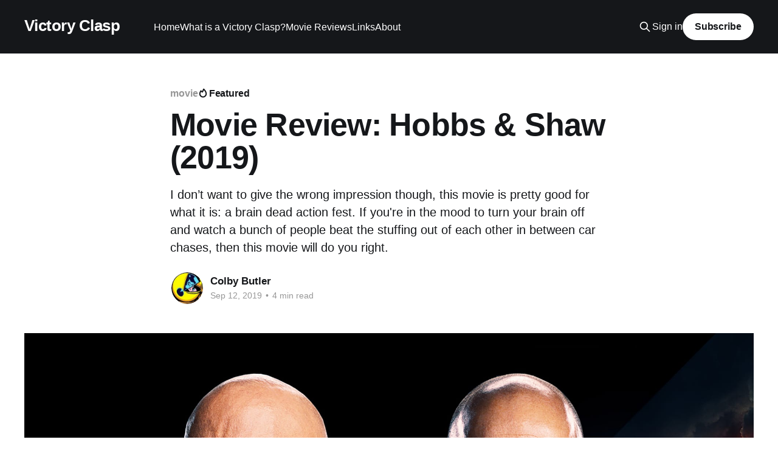

--- FILE ---
content_type: text/html; charset=utf-8
request_url: https://victoryclasp.com/movie-review-hobbs-shaw-2019/
body_size: 8011
content:
<!DOCTYPE html>
<html lang="en">
<head>

    <title>Hobbs &amp; Shaw Movie Review</title>
    <meta charset="utf-8" />
    <meta http-equiv="X-UA-Compatible" content="IE=edge" />
    <meta name="HandheldFriendly" content="True" />
    <meta name="viewport" content="width=device-width, initial-scale=1.0" />
    
    <link rel="preload" as="style" href="/assets/built/screen.css?v=4cdba0a794" />
    <link rel="preload" as="script" href="/assets/built/casper.js?v=4cdba0a794" />

    <link rel="stylesheet" type="text/css" href="/assets/built/screen.css?v=4cdba0a794" />

    <meta name="description" content="I don’t want to give the wrong impression though, this movie is pretty good for what it is: a brain dead action fest. If you&#x27;re in the mood to turn your brain off and watch a bunch of people beat the stuffing out of each other in between car chases, then this movie will do you right.">
    <link rel="canonical" href="https://victoryclasp.com/movie-review-hobbs-shaw-2019/">
    <meta name="referrer" content="no-referrer-when-downgrade">
    <link rel="amphtml" href="https://victoryclasp.com/movie-review-hobbs-shaw-2019/amp/">
    
    <meta property="og:site_name" content="Victory Clasp">
    <meta property="og:type" content="article">
    <meta property="og:title" content="Hobbs &amp; Shaw Movie Review">
    <meta property="og:description" content="I don’t want to give the wrong impression though, this movie is pretty good for what it is: a brain dead action fest. If you&#x27;re in the mood to turn your brain off and watch a bunch of people beat the stuffing out of each other in between car chases, then this movie will do you right.">
    <meta property="og:url" content="https://victoryclasp.com/movie-review-hobbs-shaw-2019/">
    <meta property="og:image" content="https://victoryclasp.com/content/images/2019/09/hobbsnshawposter-4.jpg">
    <meta property="article:published_time" content="2019-09-12T12:02:46.000Z">
    <meta property="article:modified_time" content="2019-09-12T12:05:05.000Z">
    <meta property="article:tag" content="movie">
    <meta property="article:tag" content="review">
    <meta property="article:tag" content="Hobbs &amp;amp; Shaw">
    
    <meta property="article:publisher" content="https://www.facebook.com/VictoryClasp/">
    <meta property="article:author" content="https://www.facebook.com/ColbyWanShinobi">
    <meta name="twitter:card" content="summary_large_image">
    <meta name="twitter:title" content="Hobbs &amp; Shaw Movie Review">
    <meta name="twitter:description" content="I don’t want to give the wrong impression though, this movie is pretty good for what it is: a brain dead action fest. If you&#x27;re in the mood to turn your brain off and watch a bunch of people beat the stuffing out of each other in between car chases, then this movie will do you right.">
    <meta name="twitter:url" content="https://victoryclasp.com/movie-review-hobbs-shaw-2019/">
    <meta name="twitter:image" content="https://victoryclasp.com/content/images/2019/09/hobbsnshawposter-4.jpg">
    <meta name="twitter:label1" content="Written by">
    <meta name="twitter:data1" content="Colby Butler">
    <meta name="twitter:label2" content="Filed under">
    <meta name="twitter:data2" content="movie, review, Hobbs &amp; Shaw">
    <meta name="twitter:site" content="@VictoryClasp">
    <meta name="twitter:creator" content="@ColbyWanShinobi">
    <meta property="og:image:width" content="1200">
    <meta property="og:image:height" content="1900">
    
    <script type="application/ld+json">
{
    "@context": "https://schema.org",
    "@type": "Article",
    "publisher": {
        "@type": "Organization",
        "name": "Victory Clasp",
        "url": "https://victoryclasp.com/",
        "logo": {
            "@type": "ImageObject",
            "url": "https://victoryclasp.com/favicon.ico"
        }
    },
    "author": {
        "@type": "Person",
        "name": "Colby Butler",
        "image": {
            "@type": "ImageObject",
            "url": "//www.gravatar.com/avatar/c4c1777005d9665df18607a45cd21525?s=250&d=mm&r=x",
            "width": 250,
            "height": 250
        },
        "url": "https://victoryclasp.com/author/colbywanshinobi/",
        "sameAs": [
            "https://victoryclasp.com",
            "https://www.facebook.com/ColbyWanShinobi",
            "https://twitter.com/ColbyWanShinobi"
        ]
    },
    "headline": "Hobbs &amp; Shaw Movie Review",
    "url": "https://victoryclasp.com/movie-review-hobbs-shaw-2019/",
    "datePublished": "2019-09-12T12:02:46.000Z",
    "dateModified": "2019-09-12T12:05:05.000Z",
    "image": {
        "@type": "ImageObject",
        "url": "https://victoryclasp.com/content/images/2019/09/hobbsnshawposter-4.jpg",
        "width": 1200,
        "height": 1900
    },
    "keywords": "movie, review, Hobbs & Shaw",
    "description": "I don’t want to give the wrong impression though, this movie is pretty good for what it is: a brain dead action fest. If you&#x27;re in the mood to turn your brain off and watch a bunch of people beat the stuffing out of each other in between car chases, then this movie will do you right.",
    "mainEntityOfPage": "https://victoryclasp.com/movie-review-hobbs-shaw-2019/"
}
    </script>

    <meta name="generator" content="Ghost 5.101">
    <link rel="alternate" type="application/rss+xml" title="Victory Clasp" href="https://victoryclasp.com/rss/">
    <script defer src="https://cdn.jsdelivr.net/ghost/portal@~2.46/umd/portal.min.js" data-i18n="true" data-ghost="https://victoryclasp.com/" data-key="fadc7067fea0de4749a1c40254" data-api="https://victoryclasp.com/ghost/api/content/" data-locale="en" crossorigin="anonymous"></script><style id="gh-members-styles">.gh-post-upgrade-cta-content,
.gh-post-upgrade-cta {
    display: flex;
    flex-direction: column;
    align-items: center;
    font-family: -apple-system, BlinkMacSystemFont, 'Segoe UI', Roboto, Oxygen, Ubuntu, Cantarell, 'Open Sans', 'Helvetica Neue', sans-serif;
    text-align: center;
    width: 100%;
    color: #ffffff;
    font-size: 16px;
}

.gh-post-upgrade-cta-content {
    border-radius: 8px;
    padding: 40px 4vw;
}

.gh-post-upgrade-cta h2 {
    color: #ffffff;
    font-size: 28px;
    letter-spacing: -0.2px;
    margin: 0;
    padding: 0;
}

.gh-post-upgrade-cta p {
    margin: 20px 0 0;
    padding: 0;
}

.gh-post-upgrade-cta small {
    font-size: 16px;
    letter-spacing: -0.2px;
}

.gh-post-upgrade-cta a {
    color: #ffffff;
    cursor: pointer;
    font-weight: 500;
    box-shadow: none;
    text-decoration: underline;
}

.gh-post-upgrade-cta a:hover {
    color: #ffffff;
    opacity: 0.8;
    box-shadow: none;
    text-decoration: underline;
}

.gh-post-upgrade-cta a.gh-btn {
    display: block;
    background: #ffffff;
    text-decoration: none;
    margin: 28px 0 0;
    padding: 8px 18px;
    border-radius: 4px;
    font-size: 16px;
    font-weight: 600;
}

.gh-post-upgrade-cta a.gh-btn:hover {
    opacity: 0.92;
}</style>
    <script defer src="https://cdn.jsdelivr.net/ghost/sodo-search@~1.5/umd/sodo-search.min.js" data-key="fadc7067fea0de4749a1c40254" data-styles="https://cdn.jsdelivr.net/ghost/sodo-search@~1.5/umd/main.css" data-sodo-search="https://victoryclasp.com/" data-locale="en" crossorigin="anonymous"></script>
    
    <link href="https://victoryclasp.com/webmentions/receive/" rel="webmention">
    <script defer src="/public/cards.min.js?v=4cdba0a794"></script>
    <link rel="stylesheet" type="text/css" href="/public/cards.min.css?v=4cdba0a794">
    <script defer src="/public/member-attribution.min.js?v=4cdba0a794"></script><style>:root {--ghost-accent-color: #15171A;}</style>
    <!-- Global site tag (gtag.js) - Google Analytics -->
<script async src="https://www.googletagmanager.com/gtag/js?id=UA-48974637-8"></script>
<script>
  window.dataLayer = window.dataLayer || [];
  function gtag(){dataLayer.push(arguments);}
  gtag('js', new Date());

  gtag('config', 'UA-48974637-8');
</script>
<script async src="https://pagead2.googlesyndication.com/pagead/js/adsbygoogle.js"></script>
<script>
  (adsbygoogle = window.adsbygoogle || []).push({
    google_ad_client: "ca-pub-4562925488203622",
    enable_page_level_ads: true
  });
</script>

</head>
<body class="post-template tag-movie tag-review tag-hobbs-shaw is-head-left-logo has-cover">
<div class="viewport">

    <header id="gh-head" class="gh-head outer">
        <div class="gh-head-inner inner">
            <div class="gh-head-brand">
                <a class="gh-head-logo no-image" href="https://victoryclasp.com">
                        Victory Clasp
                </a>
                <button class="gh-search gh-icon-btn" aria-label="Search this site" data-ghost-search><svg xmlns="http://www.w3.org/2000/svg" fill="none" viewBox="0 0 24 24" stroke="currentColor" stroke-width="2" width="20" height="20"><path stroke-linecap="round" stroke-linejoin="round" d="M21 21l-6-6m2-5a7 7 0 11-14 0 7 7 0 0114 0z"></path></svg></button>
                <button class="gh-burger" aria-label="Main Menu"></button>
            </div>

            <nav class="gh-head-menu">
                <ul class="nav">
    <li class="nav-home"><a href="https://victoryclasp.com/">Home</a></li>
    <li class="nav-what-is-a-victory-clasp"><a href="https://victoryclasp.com/what-is-a-victory-clasp/">What is a Victory Clasp?</a></li>
    <li class="nav-movie-reviews"><a href="https://victoryclasp.com/tag/movie/">Movie Reviews</a></li>
    <li class="nav-links"><a href="https://victoryclasp.com/links/">Links</a></li>
    <li class="nav-about"><a href="https://victoryclasp.com/about/">About</a></li>
</ul>

            </nav>

            <div class="gh-head-actions">
                    <button class="gh-search gh-icon-btn" aria-label="Search this site" data-ghost-search><svg xmlns="http://www.w3.org/2000/svg" fill="none" viewBox="0 0 24 24" stroke="currentColor" stroke-width="2" width="20" height="20"><path stroke-linecap="round" stroke-linejoin="round" d="M21 21l-6-6m2-5a7 7 0 11-14 0 7 7 0 0114 0z"></path></svg></button>
                    <div class="gh-head-members">
                                <a class="gh-head-link" href="#/portal/signin" data-portal="signin">Sign in</a>
                                <a class="gh-head-button" href="#/portal/signup" data-portal="signup">Subscribe</a>
                    </div>
            </div>
        </div>
    </header>

    <div class="site-content">
        



<main id="site-main" class="site-main">
<article class="article post tag-movie tag-review tag-hobbs-shaw featured ">

    <header class="article-header gh-canvas">

        <div class="article-tag post-card-tags">
                <span class="post-card-primary-tag">
                    <a href="/tag/movie/">movie</a>
                </span>
                <span class="post-card-featured"><svg width="16" height="17" viewBox="0 0 16 17" fill="none" xmlns="http://www.w3.org/2000/svg">
    <path d="M4.49365 4.58752C3.53115 6.03752 2.74365 7.70002 2.74365 9.25002C2.74365 10.6424 3.29678 11.9778 4.28134 12.9623C5.26591 13.9469 6.60127 14.5 7.99365 14.5C9.38604 14.5 10.7214 13.9469 11.706 12.9623C12.6905 11.9778 13.2437 10.6424 13.2437 9.25002C13.2437 6.00002 10.9937 3.50002 9.16865 1.68127L6.99365 6.25002L4.49365 4.58752Z" stroke="currentColor" stroke-width="2" stroke-linecap="round" stroke-linejoin="round"></path>
</svg> Featured</span>
        </div>

        <h1 class="article-title">Movie Review: Hobbs &amp; Shaw (2019)</h1>

            <p class="article-excerpt">I don’t want to give the wrong impression though, this movie is pretty good for what it is: a brain dead action fest. If you&#x27;re in the mood to turn your brain off and watch a bunch of people beat the stuffing out of each other in between car chases, then this movie will do you right.</p>

        <div class="article-byline">
        <section class="article-byline-content">

            <ul class="author-list instapaper_ignore">
                <li class="author-list-item">
                    <a href="/author/colbywanshinobi/" class="author-avatar" aria-label="Read more of Colby Butler">
                        <img class="author-profile-image" src="//www.gravatar.com/avatar/c4c1777005d9665df18607a45cd21525?s&#x3D;250&amp;d&#x3D;mm&amp;r&#x3D;x" alt="Colby Butler" />
                    </a>
                </li>
            </ul>

            <div class="article-byline-meta">
                <h4 class="author-name"><a href="/author/colbywanshinobi/">Colby Butler</a></h4>
                <div class="byline-meta-content">
                    <time class="byline-meta-date" datetime="2019-09-12">Sep 12, 2019</time>
                        <span class="byline-reading-time"><span class="bull">&bull;</span> 4 min read</span>
                </div>
            </div>

        </section>
        </div>

            <figure class="article-image">
                <img
                    srcset="/content/images/size/w300/2019/09/hobbsnshawposter-4.jpg 300w,
                            /content/images/size/w600/2019/09/hobbsnshawposter-4.jpg 600w,
                            /content/images/size/w1000/2019/09/hobbsnshawposter-4.jpg 1000w,
                            /content/images/size/w2000/2019/09/hobbsnshawposter-4.jpg 2000w"
                    sizes="(min-width: 1400px) 1400px, 92vw"
                    src="/content/images/size/w2000/2019/09/hobbsnshawposter-4.jpg"
                    alt="Movie Review: Hobbs &amp; Shaw (2019)"
                />
            </figure>

    </header>

    <section class="gh-content gh-canvas">
        <p>I grew up in the 80’s. When I say grew up, I mean LITERALLY growing. I was a little kid. More specifically, a little boy. And as little boys often do, I found a thing to obsess about and that thing was CARS. Lots and lots of cars. I loved regular cars, but they were a bit inaccessible at the time, so I focused on small die-cast toy cars instead. I had gallon buckets full of Hot Wheels brand cars (Matchbox cars were nicer, but had a smaller selection of models and were just a little too big when compared to Hot Wheels.). When I wasn’t playing with my cars, I was watching TV shows. As much as possible, they had to be related to cars: Knight Rider, The Dukes of Hazzard, The A-Team. Scooby-Doo counted too because they drove around in a van solving mysteries. I couldn’t get enough. Interestingly enough, the shows that I was so fond of watching regularly weren’t the only place to get my fix of cars. Crazy car hi-jinks were everywhere on TV in the late 70’s and early 80’s.</p><p>In the early to mid 80’s, network television was chock full of car stunts. Cars falling off cliffs in soap operas. Cars flying through the air and landing in chicken coops or manure trucks in comedies. Cars careening through guard rails and plunging into the ocean because of a sabotaged break-fluid line in a murder mystery. You didn’t have to look far to see cars doing exciting things. (It must have been great being a stunt driver back then.)</p><p>A side effect of being exposed to so many car stunts that consisted of 100% <a href="https://www.merriam-webster.com/words-at-play/what-are-practical-effects?ref=victoryclasp.com">practical </a>special effects means that I’m a bit of a connoisseur when it comes to car action sequences and stunts today. Seeing the massive amount of planning and attention to detail it took to successfully pull off a stunt in the 80’s leaves me thoroughly unimpressed with the car action sequences in Hobbs &amp; Shaw. It’s not that they’re bad, I just KNOW that they aren’t real.</p><p>In the commentary track for the movie Ronin, there’s a particular awesome stunt sequence (<a href="https://www.youtube.com/watch?v=7H-z5rUM4i4&ref=victoryclasp.com">there's actually tons of them</a>, it's a great movie) that required one of the professional drivers to come barreling down a narrow, crowded European street and whip around the corner in a slide. For various reasons, they had to shoot this particular seen multiple times, and EVERY time the driver whipped the car around that tiny corner, he was only inches away from hitting a brick wall. That’s an amazingly consistent demonstration of skill. Compare that to the innumerable CG shots of Shaw (played by Jason Statham) sliding a computer modeled McLaren underneath a semi truck. Not quite as exhilarating as watching a skilled stunt driver ACTUALLY risking a $300,000 car. The way it would have been done out of necessity n the 80’s is much riskier, but in my opinion, orders of magnitude more interesting and impressive.</p><p>In order to compensate for the fact that there was no real risk involved in many of the stunts we see in Hobbs &amp; Shaw the stunt sequences just get more and more elaborate and extreme. Fire, explosions, slow motion, precision car karate. I’m afraid I’ve gotten numb to the whole thing now. This isn't a new thing by the way, it's been rampant in the Fast and Furious series and other action movies over the last decade or so.</p><p>The cars aren’t the only super heroes in this film. Hobbs (played by Dwayne “The Rock” Johnson) is practically a “Samoan Superman”. At one point he literally falls over 100ft through a glass awning, onto the roof of a car that gets destroyed, gets up and wipes the glass off of himself. No cuts, no broken bones, no internal bleeding. I don’t think he even gets dirty. That’s only overshadowed by the time he literally prevents a helicopter from flying away by holding on to it with a giant chain.</p><figure class="kg-card kg-image-card kg-card-hascaption"><img src="https://victoryclasp.com/content/images/2019/09/hobbsnshawhelicopter.jpg" class="kg-image" alt loading="lazy"><figcaption>Helicopter Chain Stunt</figcaption></figure><p>I don’t want to give the wrong impression though, this movie is pretty good for what it is: a brain dead action fest. If you're in the mood to turn your brain off and watch a bunch of people beat the stuffing out of each other in between car chases, then this movie will do you right. I actually enjoyed the fight sequences which were choreographed pretty well and although I complained a bit about the stunt sequences, (they weren’t groundbreaking or impressive in any way), they were nonetheless entertaining. As a side note, I have to say that it was really nice to have a "minority" brown dude be the big star in an action movie (Dwayne Johnson) where the primary bad guy, Brixton, is also played by a "minority" (Idris Elba). Everyone in this film turned in great performances, but Johnson and Elba really carried the movie well.</p><p>Overall, I’d recommend the movie if you enjoy action-fight movies. I knew what I was in for going into this and I was entertained and not disappointed at all. I’ll probably check out the inevitable sequel as well.</p><p>4/7 Bananas</p>
    </section>


</article>
</main>

    <section class="footer-cta outer">
        <div class="inner">
            <h2 class="footer-cta-title">Sign up for more like this.</h2>
            <a class="footer-cta-button" href="#/portal" data-portal>
                <div class="footer-cta-input">Enter your email</div>
                <span>Subscribe</span>
            </a>
        </div>
    </section>



            <aside class="read-more-wrap outer">
                <div class="read-more inner">
                        
<article class="post-card post">

    <a class="post-card-image-link" href="/wonder-woman-84/">

        <img class="post-card-image"
            srcset="/content/images/size/w300/2021/01/wonder-woman-1984-kristen-wiig-poster.jpg 300w,
                    /content/images/size/w600/2021/01/wonder-woman-1984-kristen-wiig-poster.jpg 600w,
                    /content/images/size/w1000/2021/01/wonder-woman-1984-kristen-wiig-poster.jpg 1000w,
                    /content/images/size/w2000/2021/01/wonder-woman-1984-kristen-wiig-poster.jpg 2000w"
            sizes="(max-width: 1000px) 400px, 800px"
            src="/content/images/size/w600/2021/01/wonder-woman-1984-kristen-wiig-poster.jpg"
            alt="Wonder Woman 1984 (2020)"
            loading="lazy"
        />


    </a>

    <div class="post-card-content">

        <a class="post-card-content-link" href="/wonder-woman-84/">
            <header class="post-card-header">
                <div class="post-card-tags">
                </div>
                <h2 class="post-card-title">
                    Wonder Woman 1984 (2020)
                </h2>
            </header>
                <div class="post-card-excerpt">It&#39;s OK. 

It&#39;s not horrible. It&#39;s not great. I honestly don&#39;t even think it&#39;s &quot;good&quot;. But
it&#39;s OK. If anything, it&#39;s way too long. There&#39;s not enough depth here to
warrant the</div>
        </a>

        <footer class="post-card-meta">
            <time class="post-card-meta-date" datetime="2021-01-17">Jan 17, 2021</time>
                <span class="post-card-meta-length">1 min read</span>
        </footer>

    </div>

</article>
                        
<article class="post-card post featured">

    <a class="post-card-image-link" href="/soul-2020/">

        <img class="post-card-image"
            srcset="/content/images/size/w300/2020/12/soul-2020.jpg 300w,
                    /content/images/size/w600/2020/12/soul-2020.jpg 600w,
                    /content/images/size/w1000/2020/12/soul-2020.jpg 1000w,
                    /content/images/size/w2000/2020/12/soul-2020.jpg 2000w"
            sizes="(max-width: 1000px) 400px, 800px"
            src="/content/images/size/w600/2020/12/soul-2020.jpg"
            alt="Soul (2020)"
            loading="lazy"
        />


    </a>

    <div class="post-card-content">

        <a class="post-card-content-link" href="/soul-2020/">
            <header class="post-card-header">
                <div class="post-card-tags">
                        <span class="post-card-featured"><svg width="16" height="17" viewBox="0 0 16 17" fill="none" xmlns="http://www.w3.org/2000/svg">
    <path d="M4.49365 4.58752C3.53115 6.03752 2.74365 7.70002 2.74365 9.25002C2.74365 10.6424 3.29678 11.9778 4.28134 12.9623C5.26591 13.9469 6.60127 14.5 7.99365 14.5C9.38604 14.5 10.7214 13.9469 11.706 12.9623C12.6905 11.9778 13.2437 10.6424 13.2437 9.25002C13.2437 6.00002 10.9937 3.50002 9.16865 1.68127L6.99365 6.25002L4.49365 4.58752Z" stroke="currentColor" stroke-width="2" stroke-linecap="round" stroke-linejoin="round"></path>
</svg> Featured</span>
                </div>
                <h2 class="post-card-title">
                    Soul (2020)
                </h2>
            </header>
                <div class="post-card-excerpt">Some people say Life isn&#39;t a destination, it&#39;s a journey. I tend to think that
life isn&#39;t a journey as much as it&#39;s the story ABOUT the journey. Maybe there
isn&#39;t even a story, maybe it&#39;s just sitting</div>
        </a>

        <footer class="post-card-meta">
            <time class="post-card-meta-date" datetime="2020-12-29">Dec 29, 2020</time>
                <span class="post-card-meta-length">2 min read</span>
        </footer>

    </div>

</article>
                        
<article class="post-card post">

    <a class="post-card-image-link" href="/copy-paste-list-of-all-50-us-states/">

        <img class="post-card-image"
            srcset="https://images.unsplash.com/photo-1516962215378-7fa2e137ae93?ixlib&#x3D;rb-1.2.1&amp;q&#x3D;80&amp;fm&#x3D;jpg&amp;crop&#x3D;entropy&amp;cs&#x3D;tinysrgb&amp;fit&#x3D;max&amp;ixid&#x3D;eyJhcHBfaWQiOjExNzczfQ&amp;w&#x3D;300 300w,
                    https://images.unsplash.com/photo-1516962215378-7fa2e137ae93?ixlib&#x3D;rb-1.2.1&amp;q&#x3D;80&amp;fm&#x3D;jpg&amp;crop&#x3D;entropy&amp;cs&#x3D;tinysrgb&amp;fit&#x3D;max&amp;ixid&#x3D;eyJhcHBfaWQiOjExNzczfQ&amp;w&#x3D;600 600w,
                    https://images.unsplash.com/photo-1516962215378-7fa2e137ae93?ixlib&#x3D;rb-1.2.1&amp;q&#x3D;80&amp;fm&#x3D;jpg&amp;crop&#x3D;entropy&amp;cs&#x3D;tinysrgb&amp;fit&#x3D;max&amp;ixid&#x3D;eyJhcHBfaWQiOjExNzczfQ&amp;w&#x3D;1000 1000w,
                    https://images.unsplash.com/photo-1516962215378-7fa2e137ae93?ixlib&#x3D;rb-1.2.1&amp;q&#x3D;80&amp;fm&#x3D;jpg&amp;crop&#x3D;entropy&amp;cs&#x3D;tinysrgb&amp;fit&#x3D;max&amp;ixid&#x3D;eyJhcHBfaWQiOjExNzczfQ&amp;w&#x3D;2000 2000w"
            sizes="(max-width: 1000px) 400px, 800px"
            src="https://images.unsplash.com/photo-1516962215378-7fa2e137ae93?ixlib&#x3D;rb-1.2.1&amp;q&#x3D;80&amp;fm&#x3D;jpg&amp;crop&#x3D;entropy&amp;cs&#x3D;tinysrgb&amp;fit&#x3D;max&amp;ixid&#x3D;eyJhcHBfaWQiOjExNzczfQ&amp;w&#x3D;600"
            alt="Copy/Paste List of all 50 US States"
            loading="lazy"
        />


    </a>

    <div class="post-card-content">

        <a class="post-card-content-link" href="/copy-paste-list-of-all-50-us-states/">
            <header class="post-card-header">
                <div class="post-card-tags">
                </div>
                <h2 class="post-card-title">
                    Copy/Paste List of all 50 US States
                </h2>
            </header>
                <div class="post-card-excerpt">For convenience:


Alabama
Alaska
Arizona
Arkansas
California
Colorado
Connecticut
Delaware
Florida
Georgia
Hawaii
Idaho
Illinois
Indiana
Iowa
Kansas
Kentucky
Louisiana
Maine
Maryland
Massachusetts
Michigan
Minnesota
Mississippi
Missouri
Montana
Nebraska
Nevada
New Hampshire
New Jersey
New Mexico
New York
North Carolina
North Dakota
Ohio
Oklahoma
Oregon
Pennsylvania
Rhode Island
South Carolina</div>
        </a>

        <footer class="post-card-meta">
            <time class="post-card-meta-date" datetime="2020-09-18">Sep 18, 2020</time>
        </footer>

    </div>

</article>
                </div>
            </aside>



    </div>

    <footer class="site-footer outer">
        <div class="inner">
            <section class="copyright"><a href="https://victoryclasp.com">Victory Clasp</a> &copy; 2025</section>
            <nav class="site-footer-nav">
                
            </nav>
            <div class="gh-powered-by"><a href="https://ghost.org/" target="_blank" rel="noopener">Powered by Ghost</a></div>
        </div>
    </footer>

</div>

    <div class="pswp" tabindex="-1" role="dialog" aria-hidden="true">
    <div class="pswp__bg"></div>

    <div class="pswp__scroll-wrap">
        <div class="pswp__container">
            <div class="pswp__item"></div>
            <div class="pswp__item"></div>
            <div class="pswp__item"></div>
        </div>

        <div class="pswp__ui pswp__ui--hidden">
            <div class="pswp__top-bar">
                <div class="pswp__counter"></div>

                <button class="pswp__button pswp__button--close" title="Close (Esc)"></button>
                <button class="pswp__button pswp__button--share" title="Share"></button>
                <button class="pswp__button pswp__button--fs" title="Toggle fullscreen"></button>
                <button class="pswp__button pswp__button--zoom" title="Zoom in/out"></button>

                <div class="pswp__preloader">
                    <div class="pswp__preloader__icn">
                        <div class="pswp__preloader__cut">
                            <div class="pswp__preloader__donut"></div>
                        </div>
                    </div>
                </div>
            </div>

            <div class="pswp__share-modal pswp__share-modal--hidden pswp__single-tap">
                <div class="pswp__share-tooltip"></div>
            </div>

            <button class="pswp__button pswp__button--arrow--left" title="Previous (arrow left)"></button>
            <button class="pswp__button pswp__button--arrow--right" title="Next (arrow right)"></button>

            <div class="pswp__caption">
                <div class="pswp__caption__center"></div>
            </div>
        </div>
    </div>
</div>
<script
    src="https://code.jquery.com/jquery-3.5.1.min.js"
    integrity="sha256-9/aliU8dGd2tb6OSsuzixeV4y/faTqgFtohetphbbj0="
    crossorigin="anonymous">
</script>
<script src="/assets/built/casper.js?v=4cdba0a794"></script>
<script>
$(document).ready(function () {
    // Mobile Menu Trigger
    $('.gh-burger').click(function () {
        $('body').toggleClass('gh-head-open');
    });
    // FitVids - Makes video embeds responsive
    $(".gh-content").fitVids();
});
</script>



</body>
</html>


--- FILE ---
content_type: text/html; charset=utf-8
request_url: https://www.google.com/recaptcha/api2/aframe
body_size: 257
content:
<!DOCTYPE HTML><html><head><meta http-equiv="content-type" content="text/html; charset=UTF-8"></head><body><script nonce="xCf0m3W_qaTaYbiD8WB53g">/** Anti-fraud and anti-abuse applications only. See google.com/recaptcha */ try{var clients={'sodar':'https://pagead2.googlesyndication.com/pagead/sodar?'};window.addEventListener("message",function(a){try{if(a.source===window.parent){var b=JSON.parse(a.data);var c=clients[b['id']];if(c){var d=document.createElement('img');d.src=c+b['params']+'&rc='+(localStorage.getItem("rc::a")?sessionStorage.getItem("rc::b"):"");window.document.body.appendChild(d);sessionStorage.setItem("rc::e",parseInt(sessionStorage.getItem("rc::e")||0)+1);localStorage.setItem("rc::h",'1764434476567');}}}catch(b){}});window.parent.postMessage("_grecaptcha_ready", "*");}catch(b){}</script></body></html>